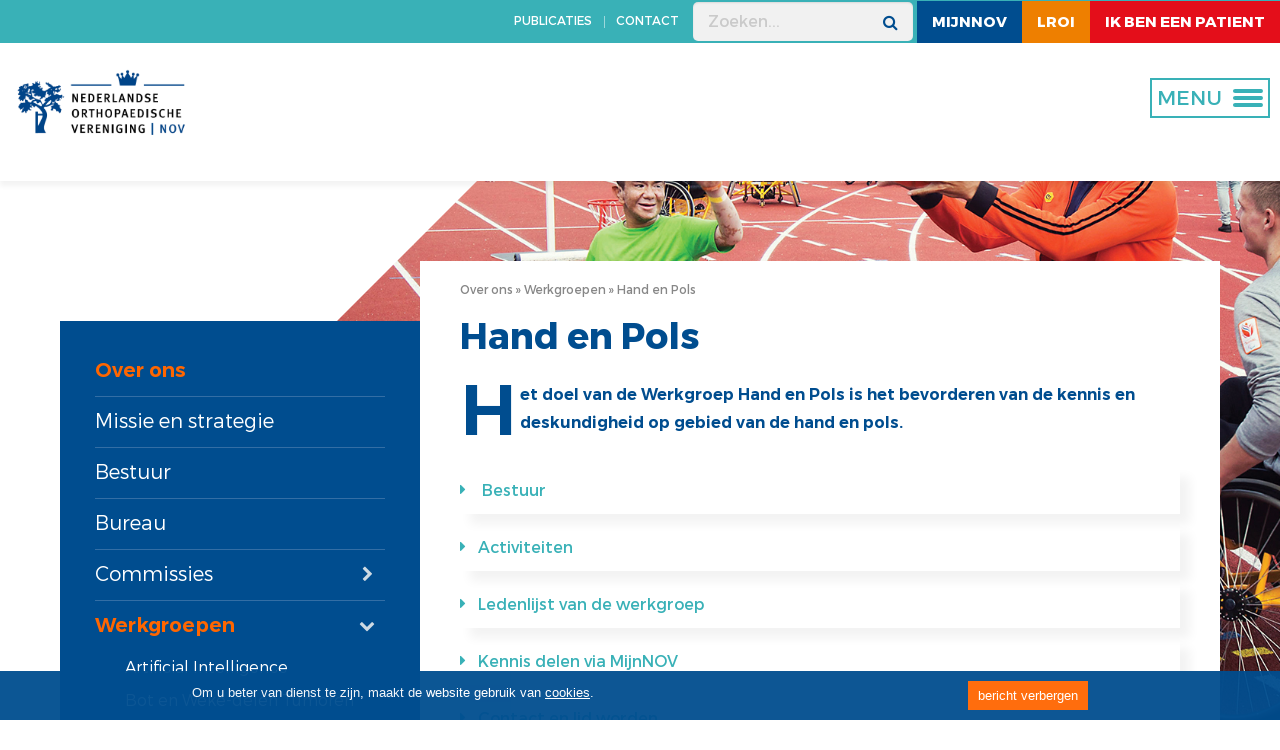

--- FILE ---
content_type: text/html; charset=utf-8
request_url: https://www.orthopeden.org/over-ons/werkgroepen/hand-en-pols/
body_size: 11384
content:


<!doctype html>
<html lang="nl">

<head>
    <title>Hand en Pols</title>
    

<meta charset="utf-8" />
<meta name="viewport" content="width=device-width, initial-scale=1" />
<meta http-equiv="x-ua-compatible" content="ie=edge">
<meta name="viewport" content="width=device-width, initial-scale=1, maximum-scale=1, user-scalable=no">
<meta name="theme-color" content="#ffffff">


<base href="/">


<link rel="stylesheet" href="https://fonts.googleapis.com/css?family=Montserrat:400,700">
<link rel="stylesheet" href="/orthopeden/base/css/normalize.css">
<link rel="stylesheet" href="/orthopeden/base/css/foundation.css">
<link rel="stylesheet" href="/orthopeden/base/css/chosen.css">
<link rel="stylesheet" href="/orthopeden/base/css/jquery-ui.css">
<link rel="stylesheet" href="/orthopeden/base/css/fancybox.css">
<link rel="stylesheet" href="/orthopeden/base/css/magnific-popup.css">
<link rel="stylesheet" href="/orthopeden/base/css/icheck.css">
<link rel="stylesheet" href="/orthopeden/base/css/font-awesome.css">
<link rel="stylesheet" href="/orthopeden/base/css/fck.css">
<link rel="stylesheet" href="/orthopeden/base/css/app.css">
<link rel="stylesheet" href="/orthopeden/base/css/overrule.css">
<link rel="stylesheet" href="/orthopeden/base/css/overrule.css">

<link rel="stylesheet" href="/shared/css/layout.css" />
<link rel="stylesheet" href="/css/RTE.css">

<link rel="shortcut icon" type="image/x-icon" href="/orthopeden/base/images/favicon.ico" />
    <link rel="apple-touch-icon" sizes="60x60" href="/orthopeden/base/images/icons/nov/apple-touch-icon.png">
    <link rel="apple-touch-icon-precomposed" href="/orthopeden/base/images/icons/nov/android-chrome-48x48.png">
    <link rel="icon" type="image/png" sizes="32x32" href="/orthopeden/base/images/icons/nov/favicon-32x32.png">
    <link rel="icon" type="image/png" sizes="16x16" href="/orthopeden/base/images/icons/nov/favicon-16x16.png">
    <link rel="mask-icon" color="#000080" href="/orthopeden/base/images/icons/nov/safari-pinned-tab.svg">



<script src="https://ajax.aspnetcdn.com/ajax/jQuery/jquery-3.0.0.min.js"></script>
<script src="https://code.jquery.com/jquery-migrate-3.4.1.js"></script>


    <style>.main-banner{background-position:center;}</style>
<style>.fa.fa-user{display:none;}</style>

<!-- Google tag (gtag.js) -->
<script async src="https://www.googletagmanager.com/gtag/js?id=G-JLSKJJXYDK"></script>
<script>
  window.dataLayer = window.dataLayer || [];
  function gtag(){dataLayer.push(arguments);}
  gtag('js', new Date());

  gtag('config', 'G-JLSKJJXYDK');
</script>
<!-- Hotjar Tracking Code for https://www.orthopeden.org/kwaliteit -->
<script>
    (function(h,o,t,j,a,r){
        h.hj=h.hj||function(){(h.hj.q=h.hj.q||[]).push(arguments)};
        h._hjSettings={hjid:3867257,hjsv:6};
        a=o.getElementsByTagName('head')[0];
        r=o.createElement('script');r.async=1;
        r.src=t+h._hjSettings.hjid+j+h._hjSettings.hjsv;
        a.appendChild(r);
    })(window,document,'https://static.hotjar.com/c/hotjar-','.js?sv=');
</script>
</head>

<body class="">

    

<!-- Google Tag Manager (noscript) -->
<noscript>
    <iframe src="https://www.googletagmanager.com/ns.html?id=GTM-NXKJ43C" height="0" width="0"
            style="display:none;visibility:hidden"></iframe>
</noscript>
<!-- End Google Tag Manager (noscript) -->


    <div class="page-wrapper">

        <div class="scroll-up-btn"></div>

        <header class="header-page">
            
<div class="top-bar">
    <ul class="top-bar-nav">
            <li>
                <a target="_blank" href="/downloads/" class="no-cap">
                    <i class="fa fa-user"></i> PUBLICATIES
                </a>
            </li>
            <li class="  ">
                <a href="/contact/" class="" target="_blank">
                    <span>
                        Contact
                    </span>
                </a>
            </li>
    </ul>
    <ul class="search-wrapper">
        <li class="header-search">
            <form action="/search/">
                <input type="text" name="needle" value="" placeholder="Zoeken..." class="header-search__input">
                <button type="submit" class="header-search__button"><i class="fa fa-search"></i></button>
            </form>
        </li>
    </ul>
        <ul class="top-bar-page">
                    <li class=nov>
                        <a href="https://www.mijnnov.org/" target="_blank">MijnNOV</a>
                    </li>
                    <li class=lroi>
                        <a href="https://www.lroi.nl/" target="_blank">LROI</a>
                    </li>
                    <li style='background: #e40e1a;'>
                        <a href="http://www.zorgvoorbeweging.nl/" target="_blank">ik ben een patient</a>
                    </li>
        </ul>
</div>

<div id="sticky-wrapper" class="sticky-wrapper" style="height: 113px;">
    <div class="middle-header">
        <a href="/" class="logo">
            <img src="/media/41xlqzu5/novlogo-koninklijk-wit.png" alt="">
            <img src="/media/o5nbpib1/logo-nov-koninklijk.png" alt="">
        </a>
    <button type="button" class="btn-toggle-nav">
        <span></span>
        <div class="btn-toggle-nav-text">MENU</div>
        <span></span>
        <span></span>
    </button>
        <nav class="main-nav-wrapper">
            <button type="button" class="btn-toggle-nav">
                <span></span>
                <span></span>
                <span></span>
            </button>
            <ul class="main-nav">
                        <li class="">
                            <a href="/nieuws/" class="" target="">
                                Nieuws
                            </a>

                        </li>
                        <li class="">
                            <a href="/kalender/" class="" target="">
                                Kalender
                            </a>

                        </li>
                        <li class="menu-item-has-children current-menu-item">
                            <a href="/over-ons/" class="" target="">
                                Vereniging
                            </a>

                                <i class="fa fa-chevron-right"></i>
                                <ul class="sub-menu">
                                            <li class="">
                                                <a href="/over-ons/" class="">
                                                    Over ons
                                                </a>
                                            </li>
                                            <li class="">
                                                <a href="/over-ons/missie-en-strategie/" class="">
                                                    Missie en strategie
                                                </a>
                                            </li>
                                            <li class="">
                                                <a href="/over-ons/bestuur/" class="">
                                                    Bestuur
                                                </a>
                                            </li>
                                            <li class="">
                                                <a href="/over-ons/bureau/" class="">
                                                    Bureau
                                                </a>
                                            </li>
                                            <li class="">
                                                <a href="/commissies-overview-page/" class="">
                                                    Commissies
                                                </a>
                                            </li>
                                            <li class="">
                                                <a href="/werkgroepen-overview-page/" class="">
                                                    Werkgroepen
                                                </a>
                                            </li>
                                            <li class="">
                                                <a href="/over-ons/beroepsprofiel/" class="">
                                                    Beroepsprofiel
                                                </a>
                                            </li>
                                            <li class="">
                                                <a href="/over-ons/lidmaatschap/" class="">
                                                    Lidmaatschap
                                                </a>
                                            </li>
                                            <li class="">
                                                <a href="/over-ons/alv/" class="">
                                                    ALV
                                                </a>
                                            </li>
                                            <li class="">
                                                <a href="/over-ons/prijzen-en-lezingen/" class="">
                                                    Prijzen en lezingen
                                                </a>
                                            </li>
                                            <li class="">
                                                <a href="/over-ons/statuten-en-reglementen/" class="" target="_blank">
                                                    Statuten en reglementen
                                                </a>
                                            </li>
                                </ul>
                        </li>
                        <li class="menu-item-has-children">
                            <a href="/kwaliteit/" class="" target="">
                                Kwaliteit
                            </a>

                                <i class="fa fa-chevron-right"></i>
                                <ul class="sub-menu">
                                            <li class="">
                                                <a href="/kwaliteit/kwaliteit-in-beweging/" class="">
                                                    Kwaliteit in beweging
                                                </a>
                                            </li>
                                            <li class="">
                                                <a href="/kwaliteit/knieartrose/" class="">
                                                    Knieartrose
                                                </a>
                                            </li>
                                            <li class="">
                                                <a href="/kwaliteit/in-de-praktijk/" class="">
                                                    In de praktijk
                                                </a>
                                            </li>
                                            <li class="">
                                                <a href="/kwaliteit/zelf-aan-de-slag/" class="" target="">
                                                    Zelf aan de slag
                                                </a>
                                            </li>
                                </ul>
                        </li>
                        <li class="menu-item-has-children">
                            <a href="/opleiding-en-scholing/opleiding-tot-orthopedisch-chirurg/" class="" target="">
                                Opleiding
                            </a>

                                <i class="fa fa-chevron-right"></i>
                                <ul class="sub-menu">
                                            <li class="">
                                                <a href="/opleiding-en-scholing/opleiding-tot-orthopedisch-chirurg/" class="">
                                                    Opleiding tot orthopedisch chirurg
                                                </a>
                                            </li>
                                            <li class="">
                                                <a href="/opleiding-en-scholing/nov-erkende-fellowships/" class="">
                                                    NOV erkende fellowships
                                                </a>
                                            </li>
                                            <li class="">
                                                <a href="/opleiding-en-scholing/bij-en-nascholing/" class="">
                                                    Bij- en nascholing orthopedie
                                                </a>
                                            </li>
                                            <li class="">
                                                <a href="/opleiding-en-scholing/certificering-trauma/" class="">
                                                    Certificering trauma
                                                </a>
                                            </li>
                                </ul>
                        </li>
                        <li class="menu-item-has-children">
                            <a href="/beroepsbelangen/bbc-advies/" class="" target="">
                                Beroepsbelangen
                            </a>

                                <i class="fa fa-chevron-right"></i>
                                <ul class="sub-menu">
                                            <li class="">
                                                <a href="/beroepsbelangen/bbc-advies/" class="">
                                                    BBC-advies
                                                </a>
                                            </li>
                                            <li class="">
                                                <a href="/over-ons/commissies/commissie-cultuur/" class="">
                                                    Vertrouwenscommissie
                                                </a>
                                            </li>
                                            <li class="">
                                                <a href="/beroepsbelangen/asap/" class="">
                                                    ASAP
                                                </a>
                                            </li>
                                            <li class="">
                                                <a href="/beroepsbelangen/mdr/" class="">
                                                    MDR
                                                </a>
                                            </li>
                                            <li class="">
                                                <a href="/beroepsbelangen/normtijden/" class="">
                                                    Normtijden
                                                </a>
                                            </li>
                                            <li class="">
                                                <a href="/beroepsbelangen/juridische-dienstverlening/" class="">
                                                    Juridische dienstverlening
                                                </a>
                                            </li>
                                            <li class="">
                                                <a href="/beroepsbelangen/transparantieregister/" class="">
                                                    Transparantieregister
                                                </a>
                                            </li>
                                            <li class="">
                                                <a href="/beroepsbelangen/dbc/" class="">
                                                    DBC
                                                </a>
                                            </li>
                                            <li class="">
                                                <a href="/beroepsbelangen/jonge-klaren/" class="">
                                                    Jonge Klaren
                                                </a>
                                            </li>
                                            <li class="">
                                                <a href="/beroepsbelangen/vacaturebank/" class="">
                                                    Vacaturebank
                                                </a>
                                            </li>
                                            <li class="">
                                                <a href="/beroepsbelangen/perscontact" class="">
                                                    Perscontact
                                                </a>
                                            </li>
                                            <li class="">
                                                <a href="/beroepsbelangen/patientenvoorlichting/" class="">
                                                    Pati&#xEB;ntenvoorlichting
                                                </a>
                                            </li>
                                            <li class="">
                                                <a href="beroepsbelangen/medische-industrie/" class="">
                                                    Medische industrie
                                                </a>
                                            </li>
                                </ul>
                        </li>
                        <li class="menu-item-has-children">
                            <a href="/wetenschap/" class="" target="">
                                WETENSCHAP
                            </a>

                                <i class="fa fa-chevron-right"></i>
                                <ul class="sub-menu">
                                            <li class="">
                                                <a href="/wetenschap/" class="">
                                                    CORE
                                                </a>
                                            </li>
                                            <li class="">
                                                <a href="/wetenschap/zorgevaluatie/" class="">
                                                    Zorgevaluatie
                                                </a>
                                            </li>
                                            <li class="">
                                                <a href="/wetenschap/abstracts/" class="">
                                                    Abstracts
                                                </a>
                                            </li>
                                            <li class="">
                                                <a href="/wetenschap/promoveren/" class="">
                                                    Promoveren
                                                </a>
                                            </li>
                                            <li class="">
                                                <a href="/wetenschap/tijdschriften/" class="">
                                                    Tijdschriften
                                                </a>
                                            </li>
                                </ul>
                        </li>
                        <li class="menu-item-has-children">
                            <a href="/projecten/" class="" target="">
                                Projecten
                            </a>

                                <i class="fa fa-chevron-right"></i>
                                <ul class="sub-menu">
                                            <li class="">
                                                <a href="/projecten/regionale-artrosezorg/" class="">
                                                    Regionale Artrosezorg
                                                </a>
                                            </li>
                                            <li class="">
                                                <a href="/projecten/leefstijl-en-orthopedie-kansen-voor-duurzame-gezondheidswinst/" class="">
                                                    Leefstijl en orthopedie: kansen voor duurzame gezondheidswinst
                                                </a>
                                            </li>
                                            <li class="">
                                                <a href="/projecten/uitkomstgericht-verbeteren-van-heup-en-knieartrosezorg/" class="">
                                                    Uitkomstgericht verbeteren van heup- en knieartrosezorg
                                                </a>
                                            </li>
                                            <li class="">
                                                <a href="/projecten/verduurzamen-uitkomstgerichte-zorg-knieartrose/" class="">
                                                    Verduurzamen uitkomstgerichte zorg knieartrose
                                                </a>
                                            </li>
                                </ul>
                        </li>
            </ul>

        </nav>
    </div>
</div>
        </header>

        

<link rel="stylesheet" href="/shared/css/content-page.css" />
<link rel="stylesheet" href="/Orthopeden/base/css/content-page.css" />

<main>
    <div class="vervolg" >
        <div class="shape-background"
        style="background-image: url(/media/nv5hahmm/vervolg_0006_07.jpg)"></div>
        <div class="row-foundation ">
            <div class="column ">
                <div class="vervolg__inner">

                    
<link rel="stylesheet" href="/shared/css/left-navigation-menu.css" />


<div class="vervolg__navigation ">


    <!--first-level-navigation-->
    <ul>
                <li class="menu-item-has-children current-menu-item">
                    <a href="/over-ons/" class="" style="width=90%;" target="_self">
                        Over ons
                    </a>

                    <!--second-level-navigation-->
                </li>
                <li class="">
                    <a href="/over-ons/missie-en-strategie/" class="" style="" target="_self">
                        Missie en strategie
                    </a>

                    <!--second-level-navigation-->
                </li>
                <li class="">
                    <a href="/over-ons/bestuur/" class="" style="" target="_self">
                        Bestuur
                    </a>

                    <!--second-level-navigation-->
                </li>
                <li class="">
                    <a href="/over-ons/bureau/" class="" style="" target="_self">
                        Bureau
                    </a>

                    <!--second-level-navigation-->
                </li>
                <li class="menu-item-has-children">
                    <a href="/over-ons/commissies/" class="" style="width=90%;" target="_self">
                        Commissies
                    </a>

                    <!--second-level-navigation-->
                        <i class="fa arrow-icon fa-chevron-right"></i>
                        <ul style="">
                                    <li class="">
                                        <a href="/over-ons/commissies/beroepsbelangencommissie-bbc/" class="" style="" target="_self">
                                            Beroepsbelangencommissie (BBC)
                                        </a>

                                        <!--third-level-navigation-->
                                    </li>
                                    <li class="">
                                        <a href="/over-ons/commissies/bestuurscommissie-orthopedische-traumatologie-bot/" class="" style="" target="_self">
                                            Bestuurscommissie Orthopedische Traumatologie (BOT)
                                        </a>

                                        <!--third-level-navigation-->
                                    </li>
                                    <li class="">
                                        <a href="/over-ons/commissies/commissie-cultuur/" class="" style="" target="_self">
                                            Commissie Cultuur
                                        </a>

                                        <!--third-level-navigation-->
                                    </li>
                                    <li class="">
                                        <a href="/over-ons/commissies/commissie-kwaliteit/" class="" style="" target="_self">
                                            Commissie Kwaliteit
                                        </a>

                                        <!--third-level-navigation-->
                                    </li>
                                    <li class="">
                                        <a href="/over-ons/commissies/commissie-kwaliteitsvisitatie-ckv/" class="" style="" target="_self">
                                            Commissie Kwaliteitsvisitatie (CKV)
                                        </a>

                                        <!--third-level-navigation-->
                                    </li>
                                    <li class="">
                                        <a href="/over-ons/commissies/commissie-orthopedische-implantaten-classificatie-coic/" class="" style="" target="_self">
                                            Commissie Orthopedische Implantaten Classificatie (COIC)
                                        </a>

                                        <!--third-level-navigation-->
                                    </li>
                                    <li class="">
                                        <a href="/over-ons/commissies/commissie-wetenschap-en-innovatie/" class="" style="" target="_self">
                                            Commissie Wetenschap en Innovatie
                                        </a>

                                        <!--third-level-navigation-->
                                    </li>
                                    <li class="">
                                        <a href="/over-ons/commissies/concilium-orthopaedicum/" class="" style="" target="_self">
                                            Concilium Orthopaedicum
                                        </a>

                                        <!--third-level-navigation-->
                                    </li>
                                    <li class="">
                                        <a href="/over-ons/commissies/kascommissie/" class="" style="" target="_self">
                                            Kascommissie
                                        </a>

                                        <!--third-level-navigation-->
                                    </li>
                                    <li class="">
                                        <a href="/over-ons/commissies/onderwijscommissie/" class="" style="" target="_self">
                                            Onderwijscommissie
                                        </a>

                                        <!--third-level-navigation-->
                                    </li>
                                    <li class="">
                                        <a href="/over-ons/commissies/redactie-zorg-voor-beweging/" class="" style="" target="_self">
                                            Redactie Zorg voor Beweging
                                        </a>

                                        <!--third-level-navigation-->
                                    </li>
                        </ul>
                </li>
                <li class="menu-item-has-children current-menu-item">
                    <a href="/over-ons/werkgroepen/" class="" style="width=90%;" target="_self">
                        Werkgroepen
                    </a>

                    <!--second-level-navigation-->
                        <i class="fa arrow-icon fa-chevron-down"></i>
                        <ul style="display: block;">
                                    <li class="">
                                        <a href="/over-ons/werkgroepen/artificial-intelligence/" class="" style="" target="_self">
                                            Artificial Intelligence
                                        </a>

                                        <!--third-level-navigation-->
                                    </li>
                                    <li class="">
                                        <a href="/over-ons/werkgroepen/bot-en-weke-delen-tumoren/" class="" style="" target="_self">
                                            Bot en Weke-delen Tumoren
                                        </a>

                                        <!--third-level-navigation-->
                                    </li>
                                    <li class="">
                                        <a href="/over-ons/werkgroepen/3d-technologie-en-navigatie/" class="" style="" target="_self">
                                            3D Technologie en Navigatie
                                        </a>

                                        <!--third-level-navigation-->
                                    </li>
                                    <li class="">
                                        <a href="/over-ons/werkgroepen/geschiedenis/" class="" style="" target="_self">
                                            Geschiedenis
                                        </a>

                                        <!--third-level-navigation-->
                                    </li>
                                    <li class="">
                                        <a href="/over-ons/werkgroepen/gewrichtssparende-regeneratieve-geneeskunde/" class="" style="" target="_self">
                                            Gewrichtssparende-Regeneratieve Geneeskunde
                                        </a>

                                        <!--third-level-navigation-->
                                    </li>
                                    <li class="">
                                        <a href="/over-ons/werkgroepen/groene-orthopedie/" class="" style="" target="_self">
                                            Groene orthopedie
                                        </a>

                                        <!--third-level-navigation-->
                                    </li>
                                    <li class=" current-menu-item">
                                        <a href="/over-ons/werkgroepen/hand-en-pols/" class="" style="" target="_self">
                                            Hand en Pols
                                        </a>

                                        <!--third-level-navigation-->
                                    </li>
                                    <li class="menu-item-has-children">
                                        <a href="/over-ons/werkgroepen/heup/" class="" style="width=90%;" target="_self">
                                            Heup
                                        </a>

                                        <!--third-level-navigation-->
                                            <i class="fa arrow-icon fa-chevron-right" style="margin-top:-6px"></i>
                                            <ul style="display: none;">
                                                        <li class="">
                                                            <a href="/over-ons/werkgroepen/heup/wat-doen-we/" class="" target="_self">
                                                                Wat doen we?
                                                            </a>
                                                        </li>
                                                        <li class="">
                                                            <a href="/over-ons/werkgroepen/heup/bestuur/" class="" target="_self">
                                                                Bestuur
                                                            </a>
                                                        </li>
                                                        <li class="">
                                                            <a href="/over-ons/werkgroepen/heup/lid-worden/" class="" target="_self">
                                                                Lid worden
                                                            </a>
                                                        </li>
                                                        <li class="">
                                                            <a href="/over-ons/werkgroepen/heup/ledenlijst/" class="" target="_self">
                                                                Ledenlijst
                                                            </a>
                                                        </li>
                                                        <li class="">
                                                            <a href="/over-ons/werkgroepen/heup/behandeling/" class="" target="_self">
                                                                Behandeling
                                                            </a>
                                                        </li>
                                                        <li class="">
                                                            <a href="/over-ons/werkgroepen/heup/voorlichting/" class="" target="_self">
                                                                Voorlichting
                                                            </a>
                                                        </li>
                                                        <li class="">
                                                            <a href="/over-ons/werkgroepen/heup/kennis-delen/" class="" target="_self">
                                                                Kennis delen
                                                            </a>
                                                        </li>
                                                        <li class="">
                                                            <a href="/over-ons/werkgroepen/heup/wetenschap/" class="" target="_self">
                                                                Wetenschap
                                                            </a>
                                                        </li>
                                            </ul>
                                    </li>
                                    <li class="">
                                        <a href="/over-ons/werkgroepen/invaliditeit-arbeidsongeschiktheid/" class="" style="" target="_self">
                                            Invaliditeit &amp; arbeidsongeschiktheid
                                        </a>

                                        <!--third-level-navigation-->
                                    </li>
                                    <li class="menu-item-has-children">
                                        <a href="/over-ons/werkgroepen/kinderorthopedie/" class="" style="width=90%;" target="_self">
                                            Kinderorthopedie
                                        </a>

                                        <!--third-level-navigation-->
                                            <i class="fa arrow-icon fa-chevron-right" style="margin-top:-6px"></i>
                                            <ul style="display: none;">
                                                        <li class="">
                                                            <a href="/over-ons/werkgroepen/kinderorthopedie/wat-doen-we/" class="" target="_self">
                                                                Wat doen we?
                                                            </a>
                                                        </li>
                                                        <li class="">
                                                            <a href="/over-ons/werkgroepen/kinderorthopedie/bestuur/" class="" target="_self">
                                                                Bestuur
                                                            </a>
                                                        </li>
                                                        <li class="">
                                                            <a href="/over-ons/werkgroepen/kinderorthopedie/lidmaatschap/" class="" target="_self">
                                                                Lidmaatschap
                                                            </a>
                                                        </li>
                                                        <li class="">
                                                            <a href="/over-ons/werkgroepen/kinderorthopedie/ledenlijst/" class="" target="_self">
                                                                Ledenlijst
                                                            </a>
                                                        </li>
                                                        <li class="">
                                                            <a href="/over-ons/werkgroepen/kinderorthopedie/kennis-delen/" class="" target="_self">
                                                                Kennis delen
                                                            </a>
                                                        </li>
                                                        <li class="">
                                                            <a href="/over-ons/werkgroepen/kinderorthopedie/patientenverenigingen/" class="" target="_self">
                                                                Pati&#xEB;ntenverenigingen
                                                            </a>
                                                        </li>
                                                        <li class="">
                                                            <a href="/over-ons/werkgroepen/kinderorthopedie/voorlichting/" class="" target="_self">
                                                                Voorlichting
                                                            </a>
                                                        </li>
                                            </ul>
                                    </li>
                                    <li class="">
                                        <a href="/over-ons/werkgroepen/knie/" class="" style="" target="_self">
                                            Knie
                                        </a>

                                        <!--third-level-navigation-->
                                    </li>
                                    <li class="">
                                        <a href="/over-ons/werkgroepen/nots-sport/" class="" style="" target="_self">
                                            NOTS (Sport)
                                        </a>

                                        <!--third-level-navigation-->
                                    </li>
                                    <li class="menu-item-has-children">
                                        <a href="/over-ons/werkgroepen/nvot-trauma/" class="" style="width=90%;" target="_self">
                                            NVOT (Trauma)
                                        </a>

                                        <!--third-level-navigation-->
                                            <i class="fa arrow-icon fa-chevron-right" style="margin-top:-6px"></i>
                                            <ul style="display: none;">
                                                        <li class="">
                                                            <a href="/over-ons/werkgroepen/nvot-trauma/wat-doen-we/" class="" target="_self">
                                                                Wat doen we?
                                                            </a>
                                                        </li>
                                                        <li class="">
                                                            <a href="/over-ons/werkgroepen/nvot-trauma/bestuur/" class="" target="_self">
                                                                Bestuur
                                                            </a>
                                                        </li>
                                                        <li class="">
                                                            <a href="/over-ons/werkgroepen/nvot-trauma/lid-worden/" class="" target="_self">
                                                                Lid worden
                                                            </a>
                                                        </li>
                                                        <li class="">
                                                            <a href="/over-ons/werkgroepen/nvot-trauma/ledenlijst/" class="" target="_self">
                                                                Ledenlijst
                                                            </a>
                                                        </li>
                                                        <li class="">
                                                            <a href="/over-ons/werkgroepen/nvot-trauma/voorlichting/" class="" target="_self">
                                                                Voorlichting
                                                            </a>
                                                        </li>
                                                        <li class="">
                                                            <a href="/over-ons/werkgroepen/nvot-trauma/kennis-delen/" class="" target="_self">
                                                                Kennis delen
                                                            </a>
                                                        </li>
                                                        <li class="">
                                                            <a href="/over-ons/werkgroepen/nvot-trauma/wetenschap/" class="" target="_self">
                                                                Wetenschap
                                                            </a>
                                                        </li>
                                                        <li class="">
                                                            <a href="/over-ons/werkgroepen/nvot-trauma/fellowships/" class="" target="_self">
                                                                Fellowships
                                                            </a>
                                                        </li>
                                                        <li class="">
                                                            <a href="/over-ons/werkgroepen/nvot-trauma/certificering/" class="" target="_self">
                                                                Certificering
                                                            </a>
                                                        </li>
                                            </ul>
                                    </li>
                                    <li class="menu-item-has-children">
                                        <a href="/over-ons/werkgroepen/orthopedie-en-wetenschap/" class="" style="width=90%;" target="_self">
                                            Orthopedie en Wetenschap
                                        </a>

                                        <!--third-level-navigation-->
                                            <i class="fa arrow-icon fa-chevron-right" style="margin-top:-6px"></i>
                                            <ul style="display: none;">
                                                        <li class="">
                                                            <a href="/over-ons/werkgroepen/orthopedie-en-wetenschap/wat-doen-we/" class="" target="_self">
                                                                Wat doen we?
                                                            </a>
                                                        </li>
                                                        <li class="">
                                                            <a href="/over-ons/werkgroepen/orthopedie-en-wetenschap/bestuur/" class="" target="_self">
                                                                Bestuur
                                                            </a>
                                                        </li>
                                                        <li class="">
                                                            <a href="/over-ons/werkgroepen/orthopedie-en-wetenschap/ledenlijst/" class="" target="_self">
                                                                Ledenlijst
                                                            </a>
                                                        </li>
                                                        <li class="">
                                                            <a href="/over-ons/werkgroepen/orthopedie-en-wetenschap/lid-worden/" class="" target="_self">
                                                                Lid worden
                                                            </a>
                                                        </li>
                                                        <li class="">
                                                            <a href="/over-ons/werkgroepen/orthopedie-en-wetenschap/wetenschap/" class="" target="_self">
                                                                Wetenschap
                                                            </a>
                                                        </li>
                                                        <li class="">
                                                            <a href="/over-ons/werkgroepen/orthopedie-en-wetenschap/kennis-delen/" class="" target="_self">
                                                                Kennis delen
                                                            </a>
                                                        </li>
                                            </ul>
                                    </li>
                                    <li class="">
                                        <a href="/over-ons/werkgroepen/orthopedie-overzee/" class="" style="" target="_self">
                                            Orthopedie Overzee
                                        </a>

                                        <!--third-level-navigation-->
                                    </li>
                                    <li class="">
                                        <a href="/over-ons/werkgroepen/orthopedische-infecties/" class="" style="" target="_self">
                                            Orthopedische Infecties
                                        </a>

                                        <!--third-level-navigation-->
                                    </li>
                                    <li class="">
                                        <a href="/over-ons/werkgroepen/pa-en-vs/" class="" style="" target="_self">
                                            PA en VS
                                        </a>

                                        <!--third-level-navigation-->
                                    </li>
                                    <li class="menu-item-has-children">
                                        <a href="/over-ons/werkgroepen/schouder-en-elleboog/" class="" style="width=90%;" target="_self">
                                            Schouder en Elleboog
                                        </a>

                                        <!--third-level-navigation-->
                                            <i class="fa arrow-icon fa-chevron-right" style="margin-top:-6px"></i>
                                            <ul style="display: none;">
                                                        <li class="">
                                                            <a href="/over-ons/werkgroepen/schouder-en-elleboog/wat-doen-we/" class="" target="_self">
                                                                Wat doen we?
                                                            </a>
                                                        </li>
                                                        <li class="">
                                                            <a href="/over-ons/werkgroepen/schouder-en-elleboog/bestuur/" class="" target="_self">
                                                                Bestuur
                                                            </a>
                                                        </li>
                                                        <li class="">
                                                            <a href="/over-ons/werkgroepen/schouder-en-elleboog/lidmaatschap/" class="" target="_self">
                                                                Lidmaatschap
                                                            </a>
                                                        </li>
                                                        <li class="">
                                                            <a href="/over-ons/werkgroepen/schouder-en-elleboog/reglement/" class="" target="_self">
                                                                Reglement
                                                            </a>
                                                        </li>
                                                        <li class="">
                                                            <a href="/over-ons/werkgroepen/schouder-en-elleboog/ledenlijst/" class="" target="_self">
                                                                Ledenlijst
                                                            </a>
                                                        </li>
                                                        <li class="">
                                                            <a href="/over-ons/werkgroepen/schouder-en-elleboog/geschiedenis/" class="" target="_self">
                                                                Geschiedenis
                                                            </a>
                                                        </li>
                                                        <li class="">
                                                            <a href="/over-ons/werkgroepen/schouder-en-elleboog/kennis-delen/" class="" target="_self">
                                                                Kennis delen
                                                            </a>
                                                        </li>
                                                        <li class="">
                                                            <a href="/over-ons/werkgroepen/schouder-en-elleboog/fellowship/" class="" target="_self">
                                                                Fellowship
                                                            </a>
                                                        </li>
                                                        <li class="">
                                                            <a href="/over-ons/werkgroepen/schouder-en-elleboog/voorlichting/" class="" target="_self">
                                                                Voorlichting
                                                            </a>
                                                        </li>
                                            </ul>
                                    </li>
                                    <li class="">
                                        <a href="/over-ons/werkgroepen/voet-en-enkel/" class="" style="" target="_self">
                                            Voet en Enkel
                                        </a>

                                        <!--third-level-navigation-->
                                    </li>
                                    <li class="">
                                        <a href="/over-ons/werkgroepen/wervelkolom/" class="" style="" target="_self">
                                            Wervelkolom
                                        </a>

                                        <!--third-level-navigation-->
                                    </li>
                        </ul>
                </li>
                <li class="">
                    <a href="/over-ons/beroepsprofiel/" class="" style="" target="_self">
                        Beroepsprofiel
                    </a>

                    <!--second-level-navigation-->
                </li>
                <li class="menu-item-has-children">
                    <a href="/over-ons/lidmaatschap/" class="" style="width=90%;" target="_self">
                        Lidmaatschap
                    </a>

                    <!--second-level-navigation-->
                        <i class="fa arrow-icon fa-chevron-right"></i>
                        <ul style="">
                                    <li class="">
                                        <a href="/over-ons/lidmaatschap/aanmelden-lidmaatschap-nov/" class="" style="" target="_self">
                                            Aanmelden lidmaatschap NOV
                                        </a>

                                        <!--third-level-navigation-->
                                    </li>
                                    <li class="">
                                        <a href="/over-ons/lidmaatschap/seniorleden/" class="" style="" target="_self">
                                            Seniorleden
                                        </a>

                                        <!--third-level-navigation-->
                                    </li>
                                    <li class="">
                                        <a href="/over-ons/lidmaatschap/ereleden/" class="" style="" target="_self">
                                            Ereleden
                                        </a>

                                        <!--third-level-navigation-->
                                    </li>
                                    <li class="">
                                        <a href="/over-ons/lidmaatschap/leden-van-verdienste/" class="" style="" target="_self">
                                            Leden van verdienste
                                        </a>

                                        <!--third-level-navigation-->
                                    </li>
                        </ul>
                </li>
                <li class="">
                    <a href="/over-ons/alv/" class="" style="" target="_self">
                        ALV
                    </a>

                    <!--second-level-navigation-->
                </li>
                <li class="">
                    <a href="/over-ons/prijzen-en-lezingen/" class="" style="" target="_self">
                        Prijzen en lezingen
                    </a>

                    <!--second-level-navigation-->
                </li>
                <li class="">
                    <a href="/over-ons/statuten-en-reglementen/" class="" style="" target="_self">
                        Statuten en reglementen
                    </a>

                    <!--second-level-navigation-->
                </li>
    </ul>

    


</div>

<script src="/shared/js/left-navigation-menu.js"></script>


                    <div class="vervolg__content">
                        <div class="breadcrumbs">
                                    <a href="/over-ons/">Over ons</a>
                                    <a href="/over-ons/werkgroepen/">Werkgroepen</a>
                                <span>Hand en Pols</span>
                        </div>

                            <h1 class="vervolg__title">Hand en Pols</h1>

                        <div class="vervolg__description">
                            <p>
    <big>
        Het doel van de Werkgroep Hand en Pols is het bevorderen van de kennis en deskundigheid op gebied van de hand en pols.
    </big>
</p>
		<table class="faq" id="faq_1">
			<tbody>
				<tr>
						<td class="question" data-id="1"><font style="vertical-align: inherit;"> Bestuur</font></td>
				</tr>
				<tr>
						<td class="answer" data-id="answer_1">
							<p><a rel="noopener" href="https://mijnnov.org/teamlid-prs?TeId=3&amp;CdId=861" target="_blank">Dr. Sebastiaan Souer</a>, voorzitter<br><a rel="noopener" href="https://www.mijnnov.org/teamlid-prs?TeId=3&amp;CdId=959" target="_blank"></a><a rel="noopener" href="https://www.mijnnov.org/teamlid-prs?TeId=3&amp;CdId=1313" target="_blank" data-anchor="?TeId=3&amp;CdId=1313">Dr. Olivier Temmerman</a>, secretaris<br><a rel="noopener" href="https://www.mijnnov.org/teamlid-prs?TeId=3&amp;CdId=772" target="_blank" data-anchor="?TeId=3&amp;CdId=772">Dr. Jantine Posthuma de Boer</a>, penningmeester<br><a rel="noopener" href="https://mijnnov.org/teamlid-prs?TeId=3&amp;CdId=1375" target="_blank">Dr. Gerald Kraan</a>, bestuurslid<br><a rel="noopener" href="https://www.mijnnov.org/teamlid-prs?TeId=3&amp;CdId=11440" target="_blank" data-anchor="?TeId=3&amp;CdId=11440">Dr. Zulfi Rahimtoola</a>, bestuurslid<br><a rel="noopener" href="https://www.mijnnov.org/teamlid-prs?TeId=3&amp;CdId=11531" target="_blank">Kasper Roth</a>, AIOS bestuurslid<br><a rel="noopener" href="https://www.mijnnov.org/teamlid-prs?TeId=3&amp;CdId=11192" target="_blank" data-anchor="?TeId=3&amp;CdId=11192">Malou Slichter</a>, AIOS bestuurslid</p>
<p>NOV-leden kunnen de gegevens van de bestuursleden inzien als zij zijn ingelogd in&nbsp;<a rel="noopener" href="https://mijnnov.org/" target="_blank">MijnNOV</a>.</p>
						</td>
				</tr>
			</tbody>
		</table>
		<table class="faq" id="faq_1">
			<tbody>
				<tr>
						<td class="question" data-id="1"><font style="vertical-align: inherit;">Activiteiten</font></td>
				</tr>
				<tr>
						<td class="answer" data-id="answer_1">
							<ul>
<li>Het organiseren van tenminste twee wetenschappelijke bijeenkomsten per jaar, waarbij deels casuïstiek en deels een specifiek onderwerp wordt belicht.</li>
<li>Het bevorderen van wetenschappelijk werk.</li>
<li>Het geven van onderwijs.</li>
<li>Bundelen van kennis en kunde op gebied van hand en pols.</li>
<li>Bevorderen van contacten en samenwerking met organisaties - nationaal en internationaal - die voor de handchirurgie van belang zijn.</li>
<li>In voorkomend geval het adviseren van het bestuur van de NOV bij zaken die hand- en polschirugie betreffen.</li>
</ul>
						</td>
				</tr>
			</tbody>
		</table>
		<table class="faq" id="faq_1">
			<tbody>
				<tr>
						<td class="question" data-id="1"><font style="vertical-align: inherit;">Ledenlijst van de werkgroep</font></td>
				</tr>
				<tr>
						<td class="answer" data-id="answer_1">
							<p>Werkgroepleden kunnen een actuele ledenlijst van de werkgroep inzien via<span>&nbsp;</span><a rel="noopener" href="https://www.mijnnov.org/mijn-projecten-prs/overzicht" target="_blank">MijnNOV</a>.</p>
						</td>
				</tr>
			</tbody>
		</table>
		<table class="faq" id="faq_1">
			<tbody>
				<tr>
						<td class="question" data-id="1"><font style="vertical-align: inherit;">Kennis delen via MijnNOV</font></td>
				</tr>
				<tr>
						<td class="answer" data-id="answer_1">
							<p>De Werkgroep Hand &amp; Pols maakt voor de onderlinge communicatie gebruik van een afgesloten deel in<span>&nbsp;</span><a rel="noopener" href="http://www.mijnnov.org/" target="_blank">MijnNOV</a><span>&nbsp;(ledenportal van de NOV). Daar deelt het bestuur berichten, agenda's en notulen van de bijeenkomsten. Er staat ook een ledenlijst van de werkgroep. De leden vinden dit in MijnNOV via de knop&nbsp;</span><em>Mijn lidmaatschappen</em><span>&nbsp;en vervolgens&nbsp;</span><em>Werkgroep Hand &amp; Pols</em>.<br><br><strong>Forum</strong><br>In het forum op MijnNOV kunnen de leden van de werkgroep casussen (anoniem) aan elkaar voorleggen en interessante artikelen of presentaties uitwisselen. Als een lid van de werkgroep een forumbericht plaatst, krijgen alle leden van de werkgroep daarover een mededeling in hun mailbox. Zij kunnen vervolgens op het forumbericht reageren.</p>
						</td>
				</tr>
			</tbody>
		</table>
		<table class="faq" id="faq_1">
			<tbody>
				<tr>
						<td class="question" data-id="1"><font style="vertical-align: inherit;">Contact en lid worden</font></td>
				</tr>
				<tr>
						<td class="answer" data-id="answer_1">
							<p>De werkgroep is toegankelijk voor leden en buitengewone leden van de NOV.<br>U kunt zich aanmelden voor de werkgroep via <a rel="noopener" href="http://www.mijnnov.org/" target="_blank">MijnNOV</a> (knop Persoonlijke gegevens en vervolgens <em>Aanpassen </em>en<em> </em>dan <em>Aanmelden of afmelden werkgroep of CORE</em>).</p>
<p>Het lidmaatschap kost  € 50,- per jaar en dit bedrag komt op de factuur van de NOV te staan. Voor aiossen is het lidmaatschap gratis. </p>
<p> </p>
						</td>
				</tr>
			</tbody>
		</table>
<p>Zoekt u informatie voor patiënten? Kijk dan eens op<span> </span><a rel="noopener" href="http://www.zorgvoorbeweging.nl/" target="_blank">www.zorgvoorbeweging.nl</a>.</p>
                        </div>
                    </div>
                    <!--vervolg__content-->
                </div>
            </div>
        </div>
    </div>
</main>

<script src="/Orthopeden/base/js/content-page.js"></script>


        
<footer class="footer-page">
    <div class="footer-page__inner">
        <div class="row-foundation footer-top">
            <div class="column">
                <div class="row-foundation">
                    <div class="columns large-3">
                            <h4 class="footer-page__title">Contact</h4>
                        
                        <div class="footer-page__content">
<p><strong>Nederlandse Orthopaedische Vereniging</strong></p>
<p>Bruistensingel 230<br>5232 AD&nbsp;'s-Hertogenbosch<br><a rel="noopener" href="https://www.google.nl/maps/place/Bruistensingel+230,+5232+AD+'s-Hertogenbosch/@51.7168984,5.3326964,17z/data=!3m1!4b1!4m5!3m4!1s0x47c6efcc221185cf:0xa72de951218def82!8m2!3d51.7168951!4d5.3348904" target="_blank">Routebeschrijving »</a></p>
<p><a href="tel:0737003410">(073) 700 34 10</a><br><a href="mailto:nov@orthopeden.org">nov@orthopeden.org</a></p>                                <p class="socials">
                                            <a href="https://twitter.com/deorthopedie">
                                                <i class="fa fa-twitter-square" aria-hidden="true"></i>
                                            </a>
                                            <a href="https://www.youtube.com/user/zorgvoorbeweging">
                                                <i class="fa fa-youtube-square" aria-hidden="true"></i>
                                            </a>
                                            <a href="https://www.linkedin.com/company/79769428/">
                                                <i class="fa fa-linkedin-square" aria-hidden="true"></i>
                                            </a>
                                </p>
                            
                        </div>
                    </div>
                    <div class="columns large-9">
                            <ul class="footer-menu">
                                    <li>
                                            <a>SNEL NAAR</a>
                                            <ul>
                                                        <li class="  ">
                                                            <a href="/beroepsbelangen/vacaturebank/" class="">
                                                                <span>
                                                                    Vacatures (intern en extern)
                                                                </span>
                                                            </a>
                                                        </li>
                                                        <li class="  ">
                                                            <a href="https://www.mijnnov.org/team-prs?TeId=3" class="" target="_blank">
                                                                <span>
                                                                    Ledenlijst
                                                                </span>
                                                            </a>
                                                        </li>
                                                        <li class="  ">
                                                            <a href="https://myorthoevidence.com/" class="" target="_blank">
                                                                <span>
                                                                    OrthoEvidence
                                                                </span>
                                                            </a>
                                                        </li>
                                                        <li class="  ">
                                                            <a href="https://richtlijnendatabase.nl/" class="" target="_blank">
                                                                <span>
                                                                    Richtlijnen orthopedie
                                                                </span>
                                                            </a>
                                                        </li>
                                            </ul>
                                    </li>
                                    <li>
                                            <a>NOV STRATEGIE</a>
                                            <ul>
                                                        <li class="  ">
                                                            <a href="https://www.orthopeden.org/over-ons/missie-en-strategie/" class="">
                                                                <span>
                                                                    NOV-strategie 2025 - 2026
                                                                </span>
                                                            </a>
                                                        </li>
                                            </ul>
                                    </li>
                                    <li>
                                            <a>ORGANISATIES </a>
                                            <ul>
                                                        <li class="  ">
                                                            <a href="https://demedischspecialist.nl/" class="">
                                                                <span>
                                                                    Federatie Medisch Specialisten
                                                                </span>
                                                            </a>
                                                        </li>
                                                        <li class="  ">
                                                            <a href="https://www.aaos.org/" class="" target="_blank">
                                                                <span>
                                                                    AAOS
                                                                </span>
                                                            </a>
                                                        </li>
                                                        <li class="  ">
                                                            <a href="https://www.forteortho.org/" class="" target="_blank">
                                                                <span>
                                                                    FORTE
                                                                </span>
                                                            </a>
                                                        </li>
                                                        <li class="  ">
                                                            <a href="https://www.norf.org/" class="">
                                                                <span>
                                                                    NOF
                                                                </span>
                                                            </a>
                                                        </li>
                                                        <li class="  ">
                                                            <a href="https://voca.org/" class="">
                                                                <span>
                                                                    VOCA
                                                                </span>
                                                            </a>
                                                        </li>
                                            </ul>
                                    </li>
                            </ul>
                    </div>
                </div>
            </div>
        </div>
        <div class="footer-bottom">
                <p class="copyright">
                    &copy; Nederlandse Orthopaedische Vereniging
                    <script>document.write(new Date().getFullYear());</script>
                </p>
            <div class="site-by">
                    <a href="/privacy/"
                   target="_blank">Privacy</a>
            </div>
        </div>
    </div>
</footer>
        <div id="cookieBar">
    <div class="cont">
        <div class="notice">
            Om u beter van dienst te zijn, maakt de website gebruik van <a
                href="http://www.orthopeden.org/cookies" target="_blank"
                style="text-decoration: underline">cookies</a>.
        </div>
        <div class="close"><a href="javascript:void(0)" onclick="setCookie()">bericht verbergen</a></div>
    </div>
</div>

    </div>

    



<script src="https://ajax.aspnetcdn.com/ajax/jquery.validate/1.16.0/jquery.validate.min.js"></script>
<script src="https://ajax.aspnetcdn.com/ajax/mvc/5.2.3/jquery.validate.unobtrusive.min.js"></script>
<script src="/orthopeden/bower-components/what-input/what-input.js"></script>
<script src="/orthopeden/bower-components/foundation-sites/dist/foundation.js"></script>
<script src="/Orthopeden/base/js/app.js?v=1.38.7"></script>
<script src="/shared/js/layout.js"></script>


<script lang="JavaScript">
    (function ($, window) {
        var fixedElementHeight = 120;

        function smoothScrollTo($target, callback) {
            if ($target.length) {
                $('html, body').stop().animate({
                    scrollTop: $target.offset().top - fixedElementHeight
                }, 500, 'swing', function () {
                    if (callback) callback();
                });
            }
        }

        function handleInitialHash() {
            if (window.location.hash) {
                var targetHash = window.location.hash;
                var $target = $(targetHash);

                if ($target.length) {
                    $('html, body').scrollTop(0);
                    setTimeout(function () {
                        smoothScrollTo($target);
                    }, 100);
                }
            }
        }

        function handleAnchorClicks() {
            $('a[data-anchor]').on('click', function (e) {
                var targetHash = $(this).attr('data-anchor');
                var $target = $(targetHash);

                if ($target.length) {
                    e.preventDefault();

                    smoothScrollTo($target, function () {
                        var newUrl = window.location.href.split('#')[0] + targetHash;
                        history.pushState(null, null, newUrl);
                    });
                }
            });
        }

        function handleHashChange() {
            $(window).on('hashchange', function () {
                var targetHash = window.location.hash;
                var $target = $(targetHash);

                if ($target.length) {
                    smoothScrollTo($target);
                }
            });
        }

        $(window).on('load', function () {
            handleInitialHash();
        });

        $(document).ready(function () {
            handleAnchorClicks();
            handleHashChange();
        });

    })(jQuery, window);
</script>

<script language="JavaScript">
    function updateAllMessageForms() {
        window.allEditors.forEach(editor => {
            console.log(editor);
            editor.updateSourceElement();
        });
    }
    var form = $('.form-form');
    $(form).submit(function (event) {
        event.preventDefault();

        if ($('.ck_editor').length > 0) {
            updateAllMessageForms();
        } 

        var formData = new FormData()
        var params = form.serializeArray();

        $.each(form.find('input[type="file"]'), function (i, tag) {
            $.each($(tag)[0].files, function (i, file) {
                formData.append(tag.name, file);
            });
        });
        $.each(params, function (i, val) {
            formData.append(val.name, val.value);
        });

        $('.error-message').html('');
        $('.confirmation-message').hide().html('');
        $(form).addClass('loading');
        $.ajax({
            url: $(form).attr("action"),
            method: "post",
            processData: false,
            contentType: false,
            data: formData,
            success: function (data) {
                if (!data.valid) {
                    var error_text = 'Niet alle verplichte velden zijn (correct) ingevuld, controleer het formulier en verstuur opnieuw.';
                    $('.confirmation-message').show().html(error_text);
                } else {
                    $('.form-page').hide();
                    var message = data.successMessage;
                    $('.confirmation-message').addClass('success').html(message).show();
                }
                scrollTo(".confirmation-message", 150);
                $(form).removeClass('loading');

                if ($('button', form).data('text') != undefined)
                    $('button', form).text($('button', form).data('text'));
            }
        });
    });
</script>


</body>

</html>

--- FILE ---
content_type: text/css
request_url: https://www.orthopeden.org/orthopeden/base/css/fck.css
body_size: 6104
content:
.content-editor{font-family:Montserrat,sans-serif;font-weight:300;font-size:1.125rem;line-height:1.6666;color:#232323}.content-editor>:first-child{font-size:1.5rem;line-height:1.4583;color:#004d8f;font-weight:400;margin-bottom:1.875rem}.content-editor>:first-child:first-letter{font-size:4.5rem;line-height:50px;float:left;margin-top:0;margin-right:3px;margin-top:10px}.content-editor p{margin-bottom:1.875rem}.content-editor strong{font-family:Montserrat,sans-serif;font-weight:400}.content-editor h2,.content-editor h3,.content-editor h4,.content-editor h5,.content-editor h6{font-size:1.25rem;color:#39b1b7;font-weight:700;margin-bottom:5px}.content-editor a{color:#232323;text-decoration:underline}.content-editor ul{list-style:none;margin:0 0 1.875rem}.content-editor ul li{padding-left:25px;position:relative}.content-editor ul li:before{content:"";width:6px;height:6px;border-radius:50%;position:absolute;background-color:#000;top:12px;left:0}.content-editor ol{list-style:none;counter-reset:a;margin-bottom:1.875rem}.content-editor ol>li{padding-left:30px;position:relative}.content-editor ol>li:before{counter-increment:a;content:counter(a) ".";position:absolute;left:5px;font-weight:700;font-family:Montserrat,sans-serif}.content-editor blockquote{border:0;color:#f60;font-size:2.25rem;position:relative;padding:0 0 0 110px;line-height:1.1111;margin-bottom:30px}.content-editor blockquote q:before{font-size:18.75rem;color:rgba(255,102,0,.1);position:absolute;left:0;top:110px;line-height:0}.content-editor table{margin-bottom:1.875rem;width:100%;border:1px solid #b1b1af}.content-editor table th{text-align:left;background-color:#b1b1af}.content-editor table td,.content-editor table th{padding:.8125rem 1.25rem;width:1%;border:1px solid #b1b1af}hr{margin-top:5.625rem;margin-bottom:5.625rem;border:0}
/*# sourceMappingURL=[data-uri] */


--- FILE ---
content_type: text/css
request_url: https://www.orthopeden.org/shared/css/content-page.css
body_size: 176
content:
.full-width {
    max-width: 100rem;
}


--- FILE ---
content_type: text/javascript
request_url: https://www.orthopeden.org/shared/js/left-navigation-menu.js
body_size: 715
content:
$('.arrow-icon').click(function () {
    const $icon = $(this);
    const $ul = $icon.next('ul');

    $icon.toggleClass('fa-chevron-right fa-chevron-down');
    $ul.toggle();
});

$('.navigation-toggle-button-container').click(function (e) {
    e.stopPropagation();

    const $menu = $('.navigation-menu');

    if ($menu.hasClass('visible')) {
        closeNavigationMenu();
    } else {
        $menu.css('display', 'block');
        $('.navigation-menu-overlay').show();

        setTimeout(function () {
            $menu.addClass('visible');
            $('body').addClass('mobile-no-scroll');
        }, 10);
    }
});

$('.navigation-menu .close-btn').click(function (e) {
    closeNavigationMenu();
});

$('.navigation-menu-overlay').click(function () {
    const $menu = $('.navigation-menu');
    const $overlay = $(this);

    $menu.removeClass('visible');
    $overlay.hide();

    $('body').removeClass('mobile-no-scroll');
});

$('.navigation-menu').click(function (e) {
    e.stopPropagation();
});

$('.navigation-menu .menu-item-has-children > a').click(function (e) {
    const $parentItem = $(this).parent('.menu-item-has-children');
    const $submenu = $parentItem.find('ul');

    if ($submenu.length > 0) {
        window.location.href = $(this).attr('href');
    }
});

function closeNavigationMenu() {
    const $menu = $('.navigation-menu');
    const $overlay = $('.navigation-menu-overlay');

    $menu.removeClass('visible');
    $overlay.hide();

    setTimeout(function () {
        $menu.css('display', 'none');
        $('body').removeClass('mobile-no-scroll');
    }, 300);
}
